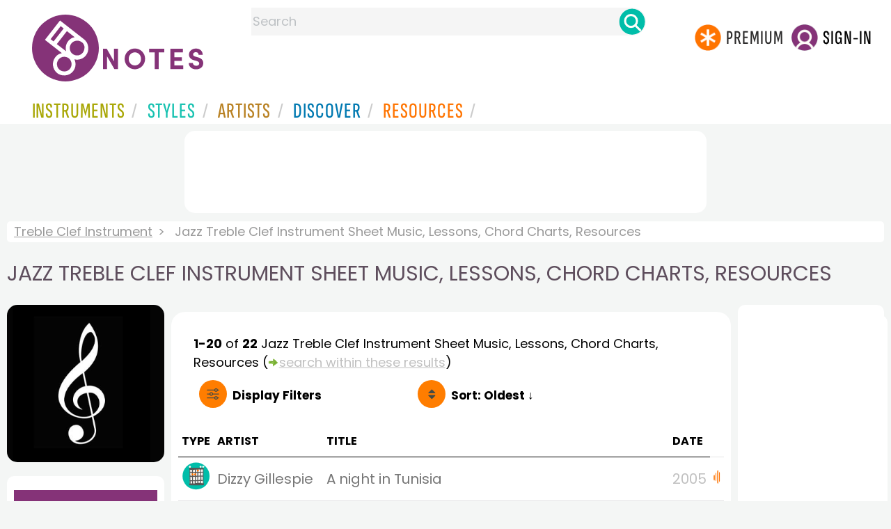

--- FILE ---
content_type: text/html
request_url: https://www.8notes.com/treble_clef_instrument/jazz/default.asp?orderby=4u
body_size: 10576
content:
<!DOCTYPE HTML>
<html>
<head>
<title>Jazz Treble Clef Instrument Sheet Music, Lessons, Chord Charts, Resources  - 8notes.com </title>
<meta name="description" content="Download, print and play audio for our high-quality jazz treble clef instrument sheet music, lessons, chord charts, resources collection, carefully selected for all music teachers, composers, performers, beginners and enthusiasts to play and enjoy.  ">
<meta charset="UTF-8">
<link rel="canonical" href="https://www.8notes.com/treble_clef_instrument/jazz/" />
<script language=javascript>

var filtersshowing,sortbyshowing;function displayfilters(e){1==e?!1==filtersshowing?(filtersshowing=!0,sortbyshowing=!1,fc.style.display="flex",fc.style.paddingTop="20px",sc1.style.display="none",sc2.style.display="none",fc1.style.display="block",fc2.style.display="block"):(filtersshowing=!1,fc.style.display="none",fc1.style.display="none",fc2.style.display="none"):!1==sortbyshowing?(sortbyshowing=!0,filtersshowing=!1,fc.style.display="flex",fc.style.paddingTop="20px",fc1.style.display="none",fc2.style.display="none",sc1.style.display="block",sc2.style.display="block"):(sortbyshowing=!1,fc.style.display="none",sc1.style.display="none",sc2.style.display="none")}function showsection(e){var s=document.getElementById(e);fc2.innerHTML="<ul>"+s.innerHTML,fc2.style.display="block";for(var l=fc2.getElementsByClassName("artistsub");l.length>0;)l[0].parentNode.removeChild(l[0])}sortbyshowing=!1,filtersshowing=!1;const checkhidden=()=>{window.matchMedia("(min-width: 968px)").matches?(document.getElementById("filter-columns").style.display="none",document.getElementById("levels").style.display="block",document.getElementById("types").style.display="block",document.getElementById("genres").style.display="block",document.getElementById("gs_heading").style.display="block"):(filtersshowing=!1,sortbyshowing=!1,fc.style.display="none",fc1.style.display="none",document.getElementById("levels").style.display="none",document.getElementById("types").style.display="none",document.getElementById("genres").style.display="none",document.getElementById("gs_heading").style.display="none")};function toggleSubsearch(){var e=document.getElementById("searchwithin");e.classList.toggle("show"),e.classList.contains("show")&&document.getElementById("subsearchbox").focus()}function showorderby(){document.getElementById("showorder").style.visibility="visible",document.getElementById("showorder").style.display="block"}function dovis(){document.getElementById("navmore").style.visibility="visible",document.getElementById("navmore").style.display="block"}window.addEventListener("resize",checkhidden),document.addEventListener("DOMContentLoaded",e=>{checkhidden()});




    function pl(fname, iconname) {
        dsrc = document.getElementById(iconname).src;
        if ( dsrc.indexOf('/images/stop_icon.png')<1) {

            
            document.getElementById('prevbut').src = '/playalong/' + fname;
    
    
            for (j = 0; j < 20; j++) {
                dd = document.getElementById('previcon' + j)
                if (dd) { dd.src = '/images/play_icon.png'; }
            }
            document.getElementById(iconname).src = '/images/stop_icon.png';

    
            document.getElementById('prevbut').play();
            aud = document.getElementById('prevbut')


            aud.addEventListener('ended', audioend);
        }
        else {
            audioend()
            document.getElementById('prevbut').pause();
        }   
    }
     function audioend()
     { for (j = 0; j < 20; j++) {
            dd = document.getElementById('previcon' + j)
            if (dd) {dd.src='/images/play_icon.png'; }
         }}
</script>
  
<style type="text/css">

#centercontent{ flex-grow: 1;padding:10px}
#filter-columns{display:none}
#sortcolumn1,#sortcolumn2,#filtercolumn1,#filtercolumn2{display:none}
#sortcolumn1,#filtercolumn1,#buttoncolumn1{width:40%!important}
#sortcolumn2,#filtercolumn2,#buttoncolumn2{width:60%!important}
        #gs_heading .box img {      width:100%;max-width:250px;border-radius:15px ;border:0}
        .gs_heading_main{border-radius:15px!important}
#languagebox{ padding-top:11px;font-size:18px;    font-weight: 700;}
.gs2,.box .text{width:177px!important}
.gs2 img{width:177px!important;height:177px!important}


#main_container #a1{margin-top:0!important}
    .mobilefilterline{font-weight: 700;}
     
.info_box{background:#f5f5f5;padding:5px}
@media (max-width: 640px)
{.gs2 {padding-left:0!important;padding-right:0!important;margin-right: 0!important;}
.info_box{font-size:14px}
} 
#searchwithin{visibility:hidden;display:none}
#rightcontent{width:180px}
#leftcontent {left: 10px;    width: 250px;    display: flex;    justify-content: center;        }
 
#container2{  display: flex;    gap: 10px;flex-direction:row;}
         
         
         #maincontent {background:#fff;    padding: 10px;        border-top-left-radius: 20px;    border-top-right-radius: 20px;}

#rightcontent {}
     #subbox{background-color:#7cc106;
    }
    #subbox:hover {
    background-color:#FF7D00;}
    @media all and (max-width:1600px) {
    
        #ulforsort {
    display: flex;
margin-right:50px;z-index:99999; 
         text-decoration: none;color:#000;font-weight:bold;
}
     
@media all and (max-width:1100px) {
     #languagebox{display:none;}
#container2{flex-wrap: wrap;gap:10px!important}
#maincontent {padding:10px 0!important}
#container{flex-direction: column;padding-left:0!important;padding-right:0!important;width:inherit}
        #centercontent{margin-left:0!important;margin-right:0!important;padding:10px!important;}
    #ulforsort{margin-top:0px!important;}
         #ulforsorta{
        text-indent: 0;
         
    }
         }

@media all and (max-width:640px) {
  padding-right: 3px;
    padding-left: 3px;
}
     #bringinfilters, #bringinfilters2 {
  width: 100%;display:none;
}
#filter-columns{display:flex;   width:100%;padding-top: 20px;}
ul#navigation2    li { width: 200px!important; height: 30px;  margin: 0 0 7px 0; }
ul#navigation2 li a {display: block; margin: 0 0 7px 0;white-space:nowrap;}
.navigation2 li a{margin:0}
ul#navigation2 li a:hover { background-color: #EFEFEF; color:#f70;text-decoration:underline;}

     
 </style>
  

     <link rel="shortcut icon" type="image/png" href="/imc/favicon-32x32.png"/>
<link rel="icon" sizes="192x192" href="/imc/8notes-logo-circle192.png">
<meta name="viewport" content="width=device-width,initial-scale=1" />
 


<LINK href="/xs/x254min.css" type=text/css rel=stylesheet>
 
<style>.herobox {opacity:100;position:relative} 
#herobox1, #herobox2, #herobox3{opacity:100;} 

.highlight_menu {
    background-color: #ffcc6669;  
}
</style>

         
        <script>
        (adsbygoogle = window.adsbygoogle || []).push({
            google_ad_client: "ca-pub-1899416976695671",
            enable_page_level_ads: true
        });
        </script>
</head>


<body>
 



<div id=darkgreenstrip> 
<div class=full_width_display>
    <div id=header_container>
    <div class="header__logo-box">
    
<div id=logo><a href=/><img id=notescircle  src="/im/8notes-logo-circle3.svg" alt="8notes logo circle" height=95  ><img    id=notesnotes src="/im/notes-purple2.svg" alt="8notes logo"></a></div>

<div id=searchdiv>

    <form id=searchform class=searchform action=/school/search_fsm.asp method=get name=searchform  > 
 
        <button type="button" id="close_search" aria-label="Close Search" onclick="javascript:closeSearch()">    
            <span >x</span>
        </button>


        <input autocomplete="off" id=searchbox    placeholder="Search"  type=text   name=keyword>
        <button type=submit id=searchgo aria-label="Search" class=searchgo ></button>
    </form>
    
    <script language=javascript>
    
function highlightFirstItem(){let e=document.querySelector("#newsearchbox ul.searchlist li:first-child");e&&e.classList.add("highlight_menu")}function moveToNextItem(e){let t=e.nextElementSibling;if(!t){let i=e.parentNode.parentNode.nextElementSibling;i&&"livesearch"===i.id&&(t=i.querySelector("li"))}t&&(e.classList.remove("highlight_menu"),t.classList.add("highlight_menu"))}function highlightLastItem(){let e=document.querySelectorAll("#newsearchbox ul.searchlist"),t=e[e.length-1],i=t.lastElementChild;i&&i.classList.add("highlight_menu")}function moveToPreviousItem(e){let t=e.previousElementSibling;if(!t){let i=e.parentNode.parentNode.previousElementSibling;i&&"instrument_livesearch"===i.id&&(t=i.querySelector("li:last-child"))}t&&(e.classList.remove("highlight_menu"),t.classList.add("highlight_menu"))}document.addEventListener("keydown",function(e){
    const isSearchBoxFocused=document.activeElement.id==='searchbox';if(!isSearchBoxFocused){return;}
    let t=e.key,i=document.querySelector(".highlight_menu");"ArrowDown"===t||"ArrowUp"===t?(e.preventDefault(),(i=document.querySelector(".highlight_menu"))?"ArrowDown"===t?moveToNextItem(i):moveToPreviousItem(i):"ArrowDown"===t?highlightFirstItem():highlightLastItem()):"Enter"===t&&i&&(e.preventDefault(),window.location.href=i.querySelector("a").href)});

 
const inputField = document.getElementById('searchbox');
let lastSubmittedValue = "";
inputField.onkeyup = function(event) {
    if (!(event.key === "ArrowDown" || event.key === "ArrowUp")) {
         const currentValue = inputField.value;
        if (currentValue !== lastSubmittedValue && currentValue.length>0) {
            debouncedShowResult(currentValue);
            
            debouncedShowInstrumentResult(currentValue);
            lastSubmittedValue = currentValue; // Update the last submitted value
        }
    }
};
</script>
<div id=newsearchbox  >
<div id="instrument_livesearch"></div>
    <div id="livesearch"></div>
</div>
</div>

<ul class="header__login-box" id=nav2020>
      
		
    <li style="flex-grow: 1;"></li>
		 <li><a href=/subscriptions/ class=loginbuttons  id=subscribe><div class="center-wrapper"><div class=logintext>Premium</div></div></a></li><li><span class=loginbuttons  id=signin  onclick="javascript:openForm()"><div class="center-wrapper">Sign-in</div></span></li>


    </ul>
  </div>

 
 

    

<div id=headstr >
<nav id="navnew" role="navigation" >
    
    <label class="menu__btn" for="menu__toggle" data-btn>
       <span id=btnSpan1></span>
  <span id=btnSpan2></span>
  <span id=btnSpan3></span>
    </label>
<ul id="ulfornav" data="ulfornav" class="clearfix menu__box"  ><li><a title="instruments" href="/instruments/" aria-haspopup="true" ><span>Instruments</span></a>
<ul class=menuforward ><li><a href="/piano/">Piano</a></li><li><a href="/guitar/">Guitar</a></li>
<li><a href="/violin/">Violin</a></li><li><a href="/flute/">Flute</a></li>
<li><a href="/saxophone/">Saxophone</a></li><li><a href="/voice/">Voice</a></li><li><a href="/clarinet/">Clarinet</a></li>
<li><a href="/trumpet/">Trumpet</a></li><li><a href="/instruments/  ">Other Instruments</a></li></ul></li>
<li><a title="styles" href=/styles/  aria-haspopup="true" ><span>Styles</span></a>
<ul class=menuforward  >
<li><a href="/all/classical/sheet_music/">Classical</a></li><li><a href="/jazz/">Jazz</a></li><li><a href="/traditional/">Traditional</a></li><li><a href="/all/rock_and_pop/sheet_music/">Rock and Pop</a></li><li><a href="/all/christmas/sheet_music/">Christmas</a></li><li><a href="/world/">World</a></li><li><a href="/styles/">Other Styles</a></li></ul></li>

<li><a title="artists" href=/artists/ aria-haspopup="true" ><span>Artists</span></a>

<ul class=menuforward  ><li><a href="/bach.asp">Bach</a></li><li><a href="/beethoven.asp">Beethoven</a></li><li><a href="/mozart.asp">Mozart</a></li><li><a href="/tchaikovsky.asp">Tchaikovsky</a></li><li><a href="/joplin.asp">Scott Joplin</a></li><li><a href="/chopin.asp">Chopin</a></li><li><a href="/artists/">Other Artists</a></li></ul></li> 
 
<li><a title="artists" href=/discover/ aria-haspopup="true"><span>Discover</span></a>
<ul class=menuforward  ><li><a href="/discover/very_quick_guide.asp">Very Quick Guides</a></li><li><a href="/discover/repertoire_guides.asp">Repertoire Guides</a></li><li><a href="/discover/news.asp">News</a></li><li><a href="/discover/memes.asp">Memes</a></li><li><a href="/discover/instruments.asp">Instruments</a></li><li><a href="/discover/discover.asp">Discover Music</a></li><li><a href="/discover/holidays.asp">Holidays</a></li></ul></li> 
 
<li><a href="/extras/" aria-haspopup="true" ><span>Resources</span></a><ul class=menuforward  ><li><a href="/guitar_tuner/">Guitar Tuner</a></li><li><a href="/guitar_chord_chart/">Guitar Chord Chart</a></li><li><a href="/guitar_scales/">Guitar Scales</a></li><li><a href="/metronome/">Metronome</a></li><li><a href="/piano_chord_chart">Piano Chord Chart</a></li><li><a href="/theory/">Music Theory</a></li><li><a  title="members" href=/members/>Members Pieces</a></li><li><a  title="forums" href=/f/>Forums</a></li><li><a href="/school/whats_new.asp">Latest Additions</a></li><li><a href="/extras/">More Resources...</a></li></ul></li>
    <li class="mobonly"><a  title="guitar tuner" href=/guitar_tuner/>Guitar Tuner</a></li>
    <li class="mobonly"><a  title="guitar chord chart" href=/guitar_chord_chart/>Guitar Chord Chart</a></li>
    <li class="mobonly"><a  title="piano chord chart" href=/piano_chord_chart/>Piano Chord Chart</a></li>
    <li class="mobonly"><a  title="metronome" href=/metronome/>Metronome</a></li>

</ul>
    
</nav></div>
     </div> 
     </div> 
   </div>
 

<center> 

<div class="greybox-responsive" style="margin-top:10px" >

<ins class="adsbygoogle notes-responsive"
     style="display:inline-block"
     data-ad-client="ca-pub-1899416976695671"
     data-ad-slot="8666309865"></ins>
<script>
    (adsbygoogle = window.adsbygoogle || []).push({});
</script></div></center>

<!-- Google tag (gtag.js) -->
<script async src="https://www.googletagmanager.com/gtag/js?id=G-HJYQDND77B"></script>
<script>
  window.dataLayer = window.dataLayer || [];
  function gtag(){dataLayer.push(arguments);}
  gtag('js', new Date());

  gtag('config', 'G-HJYQDND77B');
</script>


 
<style>.rightadinstpage,  {display:block!important}
#main_container #a1, .rightadinstpage{display:block!important}
</style>

  <div id="main_container"> 

    
 
 
<audio id="prevbut"  ></audio>

  
  
<div class="breadcrumb">
     
     
    <a href=/treble_clef_instrument/>Treble Clef Instrument</a>  <span>Jazz Treble Clef Instrument Sheet Music, Lessons, Chord Charts, Resources</span>
    
</div>



    
  <h1 class="artistmain upper">Jazz Treble Clef Instrument Sheet Music, Lessons, Chord Charts, Resources</h1> 
  
   <div id="container2"> 
       <div id=leftcontent >  
       <div id=ss2>
          
            
   
             
           <span id="gs_heading" alt="Treble Clef Instrument Sheet Music" title="Treble Clef Instrument Sheet Music" href="/treble_clef_instrument/"><div  class="box" style="display: flex;    justify-content: center;"><img class=gs_heading_main  src="/imc/treble-clef-instrument.gif" alt="Treble Clef Instrument Sheet Music" title="Treble Clef Instrument Sheet Music"></div></span>
           
             
                <div id=sidecontent2 >
                    <form name="radios"> 
                   
                         
                         
                         
                    <ul class="navigation2 " id=genres>
                        <li class="navheader artistsub">Genres</li>

                        
                        <LI ><a href=/treble_clef_instrument/all/>All</A>
                         <li class=norm><a href=/treble_clef_instrument/classical/><span>Classical</span></a></li><li class=norm><a href=/treble_clef_instrument/rock_and_pop/><span>Rock & Pop</span></a></li><li class=navselected><a href=/treble_clef_instrument/jazz/><span>Jazz</span></a></li><li class=norm><a href=/treble_clef_instrument/traditional/><span>Traditional</span></a></li><li class=norm><a href=/treble_clef_instrument/world/><span>World</span></a></li><li class=norm><a href=/treble_clef_instrument/film/><span>Film</span></a></li><li class=norm><a href=/treble_clef_instrument/weddings/><span>Wedding</span></a></li><li class=norm><a href=/treble_clef_instrument/christmas/><span>Christmas</span></a></li><li class=norm><a href=/treble_clef_instrument/childrens/><span>Childrens</span></a></li>

                        </ul>

                    <ul class="navigation2" id=types>
                        <li class="navheader artistsub">Types</li>
                    
                        <li class=navselected><a href=/treble_clef_instrument/jazz/><span>All</span></a></li>
                        
                        <li class=norm><a href=/treble_clef_instrument/jazz/sheet_music/><span>Free Sheet Music</span></a></li>
                        <li class=norm><a href=/treble_clef_instrument/jazz/subscribers/><span>8notes Premium</span></a></li>
                        
                        <li class=norm><a href=/treble_clef_instrument/jazz/improvisation/><span>Improv Pieces</span></a></li>
                          <li class=norm><a href=/treble_clef_instrument/jazz/licks_and_riffs/><span>Licks & Riffs</span></a></li>
                        <li class=norm><a href=/treble_clef_instrument/jazz/playalong/><span>Playalong Tracks</span></a></li>
                        
                        <li class=norm><a href=/treble_clef_instrument/jazz/lessons/><span>General Lessons</span></a></li>
                        
                        <li class=norm><a href=/treble_clef_instrument/jazz/chord_charts/><span>Chord Charts</span></a></li>
                        
                        
                    </ul>
                
                  <ul class="navigation2 " id=levels>
                        <li class="navheader artistsub">Level</li>

                      

                        <li class=navselected><a href=/treble_clef_instrument/jazz/sheet_music/?difficulty=0><span><img src=/images/sp.gif alt="All Levels Sheet Music" class="difflevel"> All</span></a></li>
                        <li class=norm><a href=/treble_clef_instrument/jazz/sheet_music/?difficulty=1><span><img src=/images/eg1c2.gif alt="Beginner Level Sheet Music" class="difflevel"> Beginner</span></a></li>
                        <li class=norm><a href=/treble_clef_instrument/jazz/sheet_music/?difficulty=2><span><img src=/images/eg2c2.gif alt="Easy Level Sheet Music" class="difflevel"> Easy</span></a></li>
                        <li class=norm><a href=/treble_clef_instrument/jazz/sheet_music/?difficulty=3><span><img src=/images/eg3c2.gif alt="Intermediate Level Sheet Music" class="difflevel"> Intermediate</span></a></li>
                        <li class=norm><a href=/treble_clef_instrument/jazz/sheet_music/?difficulty=4><span><img src=/images/eg4c2.gif alt="Advanced Level Sheet Music" class="difflevel"> Advanced</span></a></li>
                       


                        </ul>
                        
                 </form  > 
                 
                </div></div> </div>  
<div id="centercontent">
<div id=maincontent>

 
<div id=result-line>
    <b>1-20</b> of <b>22</b> <i></i>  Jazz Treble Clef Instrument  Sheet Music, Lessons, Chord Charts, Resources
                     
                      <span class=rightad>(<img src="/images/green_arrow.png" height="12"><div id=callsearchwithin>search within these results</div>)</span>
        
                    <div id="searchwithin"   ><form class=searchform action="/treble_clef_instrument/jazz/default.asp" method="get"><input type="text" id="subsearchbox" name="searchwords"><button type=submit id=searchgo2 class=searchgo ></button></form></div>
                    
      </div>
          
<div class="mobilefilterline">
    <div id="filterline">
     <div id=buttoncolumn1>
     <a id="displayfilter" href="javascript:displayfilters(1)"><span class=rightad>Display </span>Filters</a>
      
         </div>
        <div id=buttoncolumn2>
  
  
       <a class=sortby title="instruments" href="javascript:displayfilters(2)" ><span class=rightad>Sort: </span><span>Oldest ↓</span></a>

 </div>
   </div> 
   </div> 
             





    <div id=filter-columns>
        <div id=sortcolumn1><li  class="norm col1"><a href=default.asp?orderby=5d><span>Popularity</span></a></li>
                            <li class="norm col1"><a href=default.asp?orderby=2u><span>Title A-Z</span></a></li>
                            <li class="norm  col1"><a href=default.asp?orderby=2d><span>Title Z-A</span></a></li>
                        <li class="norm col1"><a href=default.asp?orderby=4d><span>Newest First</span></a></li>
                        </div>
<div id=sortcolumn2>
<li class="navselected col2"><a href=default.asp?orderby=4u><span>Oldest First</span></a></li>
                        <li class="norm  col2"><a href=default.asp?orderby=6u><span>Easiest First</span></a></li>
                            <li class="norm col2"><a href=default.asp?orderby=6d><span>Hardest First</span></a></li>
                        
 


    </div>
           
               
      <div id="filtercolumn1"><ul>
        <li><button id=solo-winds onclick="showsection('genres')">Genres</button></li>
        <li><button id=solo-winds onclick="showsection('types')">Types</button></li>
        <li><button id=solo-strings onclick="showsection('levels')">Level</button></li>
        

       </div>
       <div id="filtercolumn2"></div>
       </div>
 
        

         


        
        

 
             <br class="ca">    




        <div class="table-responsive">

        <table class="table_list">
            <thead>
            <tr><th class="ditchit">Type</th>
               <th>Artist</th><th>Title</th>
                
                <th class="ditchit">Date</th>
                
 </tr>
                </thead>
           
             
             <tr   onclick="document.location='/chord_chart/night_in_tunisia.asp'"  >
               <td class="piece_type ditchit"><div ><img src=/im/chord-chart-circle.svg class=scoreicon title="Chord Chart"></div></td>
                 <td class="artname">Dizzy Gillespie  </td>
        <td class=" fsmtitle">A night in Tunisia</td>
                     
<td class="listdate ditchit">2005</td>
                 
                   <td class="level_type ditchit"><img title="Intermediate Level" alt="Intermediate Level" src=/images/eg3c2.gif class=difflevel></td>
                    </tr>
 
  
             
             <tr   onclick="document.location='/playalong/autumn_leaves.asp?instrument=treble_clef_instrument'"  >
               <td class="piece_type ditchit"><div ><img src=/im/chord-chart-circle.svg class=scoreicon title="Chord Chart"></div></td>
                 <td class="artname">Johnny Mercer  </td>
        <td class=" fsmtitle">Autumn Leaves (Les Feuilles Mortes) Playalong Jam Track</td>
                     
<td class="listdate ditchit">2005</td>
                 
                   <td class="level_type ditchit"><img title="Intermediate Level" alt="Intermediate Level" src=/images/eg3c2.gif class=difflevel></td>
                    </tr>
 
  
             
             <tr   onclick="document.location='/playalong/fly_me_to_the_moon.asp?instrument=treble_clef_instrument'"  >
               <td class="piece_type ditchit"><div ><img src=/im/chord-chart-circle.svg class=scoreicon title="Chord Chart"></div></td>
                 <td class="artname">Bart Howard  </td>
        <td class=" fsmtitle">Fly me to the moon Playalong Jam Track</td>
                     
<td class="listdate ditchit">2005</td>
                 
                   <td class="level_type ditchit"><img title="Intermediate Level" alt="Intermediate Level" src=/images/eg3c2.gif class=difflevel></td>
                    </tr>
 
  
             
             <tr   onclick="document.location='/chord_chart/girl_from_ipanema.asp'"  >
               <td class="piece_type ditchit"><div ><img src=/im/chord-chart-circle.svg class=scoreicon title="Chord Chart"></div></td>
                 <td class="artname">Moraes  </td>
        <td class=" fsmtitle">The Girl from Ipanema</td>
                     
<td class="listdate ditchit">2005</td>
                 
                   <td class="level_type ditchit"><img title="Intermediate Level" alt="Intermediate Level" src=/images/eg3c2.gif class=difflevel></td>
                    </tr>
 
  
             
             <tr   onclick="document.location='/playalong/wonderful_world.asp?instrument=treble_clef_instrument'"  >
               <td class="piece_type ditchit"><div ><img src=/im/chord-chart-circle.svg class=scoreicon title="Chord Chart"></div></td>
                 <td class="artname">Louis Armstrong  </td>
        <td class=" fsmtitle">What a Wonderful World Playalong Jam Track</td>
                     
<td class="listdate ditchit">2005</td>
                 
                   <td class="level_type ditchit"><img title="Easy Level" alt="Easy Level" src=/images/eg2c2.gif class=difflevel></td>
                    </tr>
 
  
             
             <tr   onclick="document.location='/playalong/night_and_day.asp?instrument=treble_clef_instrument'"  >
               <td class="piece_type ditchit"><div ><img src=/im/chord-chart-circle.svg class=scoreicon title="Chord Chart"></div></td>
                 <td class="artname">Cole Porter  </td>
        <td class=" fsmtitle">Night and Day Playalong Jam Track</td>
                     
<td class="listdate ditchit">2009</td>
                 
                   <td class="level_type ditchit"><img title="Easy Level" alt="Easy Level" src=/images/eg2c2.gif class=difflevel></td>
                    </tr>
 
  
             
             <tr   onclick="document.location='/school/lessons/piano/how_to_play_swing.asp'"  >
               <td class="piece_type ditchit"><div ><img src=/images/lesson_icon.gif title="Lesson"></div></td>
                 <td class="artname"></td>
        <td class=" fsmtitle">Lesson: Jazz - How to Swing in Jazz</td>
                     
<td class="listdate ditchit">2013</td>
                 
                   <td class="level_type ditchit"><img title="Beginners Level" alt="Beginners Level" src=/images/eg1c2.gif class=difflevel></td>
                    </tr>
 
  
             
             <tr   onclick="document.location='/playalong/stride_piano.asp?instrument=treble_clef_instrument'"  >
               <td class="piece_type ditchit"><div ><img src=/images/playalong_icon.gif title="Playalong Jam Track"></div></td>
                 <td class="artname"></td>
        <td class=" fsmtitle">Stride Piano</td>
                     
<td class="listdate ditchit">2013</td>
                 
                   <td class="level_type ditchit"><img title="Intermediate Level" alt="Intermediate Level" src=/images/eg3c2.gif class=difflevel></td>
                    </tr>
 
  
             
             <tr   onclick="document.location='/playalong/minor_swing.asp?instrument=treble_clef_instrument'"  >
               <td class="piece_type ditchit"><div ><img src=/images/playalong_icon.gif title="Playalong Jam Track"></div></td>
                 <td class="artname">Django Reinhardt  </td>
        <td class=" fsmtitle">Minor Swing (Harmonic Minor)</td>
                     
<td class="listdate ditchit">2013</td>
                 
                   <td class="level_type ditchit"><img title="Easy Level" alt="Easy Level" src=/images/eg2c2.gif class=difflevel></td>
                    </tr>
 
  
             
             <tr   onclick="document.location='/playalong/latinjazz.asp?instrument=treble_clef_instrument'"  >
               <td class="piece_type ditchit"><div ><img src=/images/playalong_icon.gif title="Playalong Jam Track"></div></td>
                 <td class="artname"></td>
        <td class=" fsmtitle">Latin Jazz - Up Tempo C Minor Pentatonic</td>
                     
<td class="listdate ditchit">2013</td>
                 
                   <td class="level_type ditchit"><img title="Easy Level" alt="Easy Level" src=/images/eg2c2.gif class=difflevel></td>
                    </tr>
 
  
             
             <tr   onclick="document.location='/playalong/Anightin2.asp?instrument=treble_clef_instrument'"  >
               <td class="piece_type ditchit"><div ><img src=/images/playalong_icon.gif title="Playalong Jam Track"></div></td>
                 <td class="artname">Dizzy Gillespie  </td>
        <td class=" fsmtitle">Night in Tunesia-style Jam Track</td>
                     
<td class="listdate ditchit">2014</td>
                 
                   <td class="level_type ditchit"><img title="Intermediate Level" alt="Intermediate Level" src=/images/eg3c2.gif class=difflevel></td>
                    </tr>
 
  
             
             <tr   onclick="document.location='/playalong/I_got_rhythm.asp?instrument=treble_clef_instrument'"  >
               <td class="piece_type ditchit"><div ><img src=/images/playalong_icon.gif title="Playalong Jam Track"></div></td>
                 <td class="artname">George Gershwin  </td>
        <td class=" fsmtitle">I Got Rhythm-style Playalong</td>
                     
<td class="listdate ditchit">2014</td>
                 
                   <td class="level_type ditchit"><img title="Intermediate Level" alt="Intermediate Level" src=/images/eg3c2.gif class=difflevel></td>
                    </tr>
 
  
             
             <tr   onclick="document.location='/playalong/all_the_things_you_are.asp?instrument=treble_clef_instrument'"  >
               <td class="piece_type ditchit"><div ><img src=/im/chord-chart-circle.svg class=scoreicon title="Chord Chart"></div></td>
                 <td class="artname">Jerome Kern  </td>
        <td class=" fsmtitle">All the things you are Playalong Jam Track</td>
                     
<td class="listdate ditchit">2015</td>
                 
                   <td class="level_type ditchit"><img title="Easy Level" alt="Easy Level" src=/images/eg2c2.gif class=difflevel></td>
                    </tr>
 
  
             
             <tr   onclick="document.location='/playalong/take_the_a_train.asp?instrument=treble_clef_instrument'"  >
               <td class="piece_type ditchit"><div ><img src=/im/chord-chart-circle.svg class=scoreicon title="Chord Chart"></div></td>
                 <td class="artname">Duke Ellington  </td>
        <td class=" fsmtitle">Take the A Train Playalong Jam Track</td>
                     
<td class="listdate ditchit">2015</td>
                 
                   <td class="level_type ditchit"><img title="Intermediate Level" alt="Intermediate Level" src=/images/eg3c2.gif class=difflevel></td>
                    </tr>
 
  
             
             <tr   onclick="document.location='/playalong/jazzy_blues_in_f.asp?instrument=treble_clef_instrument'"  >
               <td class="piece_type ditchit"><div ><img src=/im/chord-chart-circle.svg class=scoreicon title="Chord Chart"></div></td>
                 <td class="artname"></td>
        <td class=" fsmtitle">Jazzy Blues in F Playalong Jam Track</td>
                     
<td class="listdate ditchit">2015</td>
                 
                   <td class="level_type ditchit"><img title="Easy Level" alt="Easy Level" src=/images/eg2c2.gif class=difflevel></td>
                    </tr>
 
  
             
             <tr   onclick="document.location='/playalong/jazz_rock_fusion.asp?instrument=treble_clef_instrument'"  >
               <td class="piece_type ditchit"><div ><img src=/im/chord-chart-circle.svg class=scoreicon title="Chord Chart"></div></td>
                 <td class="artname"></td>
        <td class=" fsmtitle">Jazz Rock Fusion Playalong Jam Track</td>
                     
<td class="listdate ditchit">2015</td>
                 
                   <td class="level_type ditchit"><img title="Intermediate Level" alt="Intermediate Level" src=/images/eg3c2.gif class=difflevel></td>
                    </tr>
 
  
             
             <tr   onclick="document.location='/playalong/jazz_funk_fusion.asp?instrument=treble_clef_instrument'"  >
               <td class="piece_type ditchit"><div ><img src=/im/chord-chart-circle.svg class=scoreicon title="Chord Chart"></div></td>
                 <td class="artname"></td>
        <td class=" fsmtitle">Jazz Funk Fusion Playalong Jam Track</td>
                     
<td class="listdate ditchit">2016</td>
                 
                   <td class="level_type ditchit"><img title="Intermediate Level" alt="Intermediate Level" src=/images/eg3c2.gif class=difflevel></td>
                    </tr>
 
  
             
             <tr   onclick="document.location='/playalong/mellow_min_blues.asp?instrument=treble_clef_instrument'"  >
               <td class="piece_type ditchit"><div ><img src=/im/chord-chart-circle.svg class=scoreicon title="Chord Chart"></div></td>
                 <td class="artname"></td>
        <td class=" fsmtitle">Mellow Minor Blues Playalong Jam Track</td>
                     
<td class="listdate ditchit">2016</td>
                 
                   <td class="level_type ditchit"><img title="Easy Level" alt="Easy Level" src=/images/eg2c2.gif class=difflevel></td>
                    </tr>
 
  
             
             <tr   onclick="document.location='/playalong/68_clave_jazz_fusion.asp?instrument=treble_clef_instrument'"  >
               <td class="piece_type ditchit"><div ><img src=/im/chord-chart-circle.svg class=scoreicon title="Chord Chart"></div></td>
                 <td class="artname"><i>Trad.</i></td>
        <td class=" fsmtitle">Latin Jazz Fusion 6-8 Playalong Jam Track</td>
                     
<td class="listdate ditchit">2017</td>
                 
                   <td class="level_type ditchit"><img title="Intermediate Level" alt="Intermediate Level" src=/images/eg3c2.gif class=difflevel></td>
                    </tr>
 
  
             
             <tr   onclick="document.location='/playalong/zydeco_shuffle.asp?instrument=treble_clef_instrument'"  >
               <td class="piece_type ditchit"><div ><img src=/im/chord-chart-circle.svg class=scoreicon title="Chord Chart"></div></td>
                 <td class="artname"><i>Trad.</i></td>
        <td class=" fsmtitle">Zydeco Shuffle or Boogie Woogie Playalong Jam Track</td>
                     
<td class="listdate ditchit">2017</td>
                 
                   <td class="level_type ditchit"><img title="Easy Level" alt="Easy Level" src=/images/eg2c2.gif class=difflevel></td>
                    </tr>
 
   

 </table>
 
 <div class="pagination">
<ul><li><a   class="prevnext disablelink"></a></li> <li><a  class="currentpage"  >1</a></li> <li><a href="/treble_clef_instrument/jazz/all/?page=2&orderby=4u">2</a></li>  <li><a href="/treble_clef_instrument/jazz/all/?page=2&orderby=4u" class="prevnext"></a></li>
 </ul></div>
</div></div> 
    <div >
 <div  style=";margin-top:20px;">	 


</div>
<BR><BR> 

</div></div>

<div id=a1 class="rightad"> 


<div class="card rightadinstpage">


 
 <div class="card rightadinstpage" style="display:block!important">
 
<!-- 8notes wide sky -->
<ins class="adsbygoogle"
     style="display:inline-block;width:160px;height:600px"
     data-ad-client="ca-pub-1899416976695671"
     data-ad-slot="0050429236"></ins>
<script>
    (adsbygoogle = window.adsbygoogle || []).push({});
</script>
</div><BR><BR>
  
  
 
</div></div>
  </div>  </div> 
  
  
<center>
 <div class="greybox-responsive" style="margin-top:10px" >

<!-- 8notes responsive -->
<ins class="adsbygoogle notes-responsive"
     style="display:inline-block"
     data-ad-client="ca-pub-1899416976695671"
     data-ad-slot="8666309865"></ins>
<script>
    (adsbygoogle = window.adsbygoogle || []).push({});

    
</script></div></center> 

 
 <script>
 var cs=document.getElementById('callsearchwithin');
 if(cs){cs.addEventListener('click', toggleSubsearch)};
var lc = document.getElementById('leftcontent')
var fc = document.getElementById('filter-columns')
var fc1 = document.getElementById('filtercolumn1')
var fc2 = document.getElementById('filtercolumn2')
var sc1 = document.getElementById('sortcolumn1')
var sc2 = document.getElementById('sortcolumn2')
        </script>

<script src="/inc/footerminNOV23-2a.js" defer></script>

<br> 
<div class="form-popup " id="logindiv">
<div class=reveal-modal>
  <form action="/members/login2.asp" class=" modal-content  form-container" method=post>
    <div style="text-transform:uppercase">Login</div><button type="button"  id=login_close   onclick="closeForm()">x</button> 
<BR><BR>
    <label class=formlabel for="email"><b>Email</b></label><BR>
    <input type="text" placeholder="Enter Email" name="email" required>
<BR>
    <label class=formlabel for="psw"><b>Password</b></label><BR>
    <input type="password" placeholder="Enter Password" name="password" required>
	
<input type=hidden name=url value="/treble_clef_instrument/jazz/default.asp">
 
        <input type=checkbox class="styledinput" name=public value=1 checked> Remember on this computer?
        <BR><BR>
    <button type="submit" class="btn">Login</button>
	<div id=lgtxt>or</div>
	<button type="button" class="btn register" onclick="location.href='/members/register.asp'">Register</button>
    <div style="margin:auto;width:120px"><BR><a href=/members/forgotten.asp>Forgotten password?</a><BR></div>
  </form>
</div>
</div>


<footer>
<div id=botcontent>
<div id=botcontenttop>
<div class=botstuff>
<BR>
 
<ul id=botlist><li> <a HREF=/help/ ><span>Help</span></a></li> <li><a href=/help/money_back_guarantee.asp><span>Money Back Guarantee</span></a></li> <li><a href=/help/privacy.asp><span>Privacy Policy</span></a></li><li><a href=/help/terms.asp><span>Terms</span></a></li>
 <li><a href=/help/about.asp><span>About Us</span></a></li><li><a href=/tour.asp><span>Site Tour</span></a></li><li><a href=/help/contact.asp><span>Contact Us</span></a></li><li><a href=/questionnaire.asp><span>Help Us Improve!</span></a></li></ul></div>

<div class="botstuff"> <div class="centered"> </div><div class="centered"><ul id="flaglist"><li id="flag1"><a aria-label="Site tour (English)" href="/tour.asp"></a></li><li id="flag2"><a aria-label="Site tour (US English)" href="/tour.asp"></a></li><li id="flag3"><a aria-label="Site tour (French)" href="/tour_fr.asp"></a></li><li id="flag7"><a aria-label="Site tour (Japanese)" href="/tour_jp.asp"></a></li><li id="flag4"><a aria-label="Site tour (Chinese)" href="/tour_ch.asp"></a></li><li id="flag5"><a aria-label="Site tour (Spanish)" href="/tour_es.asp"></a></li><li id="flag6"><a aria-label="Site tour (German)" href="/tour_de.asp"></a></li></ul></div></div>
</div></div> 

<div class="botline1"><div class="s" >&copy; 2000-2026 8notes.com</div></div>
 </footer>
    <script type="text/javascript">
          function downloadJSAtOnload() {
          var element = document.createElement("script");
          element.src = "https://pagead2.googlesyndication.com/pagead/js/adsbygoogle.js";
          document.body.appendChild(element);
          }
          if (window.addEventListener)
          window.addEventListener("load", downloadJSAtOnload, false);
          else if (window.attachEvent)
          window.attachEvent("onload", downloadJSAtOnload);
          else window.onload = downloadJSAtOnload;
          </script>

</body>
</html>


--- FILE ---
content_type: text/html; charset=utf-8
request_url: https://www.google.com/recaptcha/api2/aframe
body_size: 267
content:
<!DOCTYPE HTML><html><head><meta http-equiv="content-type" content="text/html; charset=UTF-8"></head><body><script nonce="pShBrQfQxcYTyAOEQbjhSQ">/** Anti-fraud and anti-abuse applications only. See google.com/recaptcha */ try{var clients={'sodar':'https://pagead2.googlesyndication.com/pagead/sodar?'};window.addEventListener("message",function(a){try{if(a.source===window.parent){var b=JSON.parse(a.data);var c=clients[b['id']];if(c){var d=document.createElement('img');d.src=c+b['params']+'&rc='+(localStorage.getItem("rc::a")?sessionStorage.getItem("rc::b"):"");window.document.body.appendChild(d);sessionStorage.setItem("rc::e",parseInt(sessionStorage.getItem("rc::e")||0)+1);localStorage.setItem("rc::h",'1769106953148');}}}catch(b){}});window.parent.postMessage("_grecaptcha_ready", "*");}catch(b){}</script></body></html>